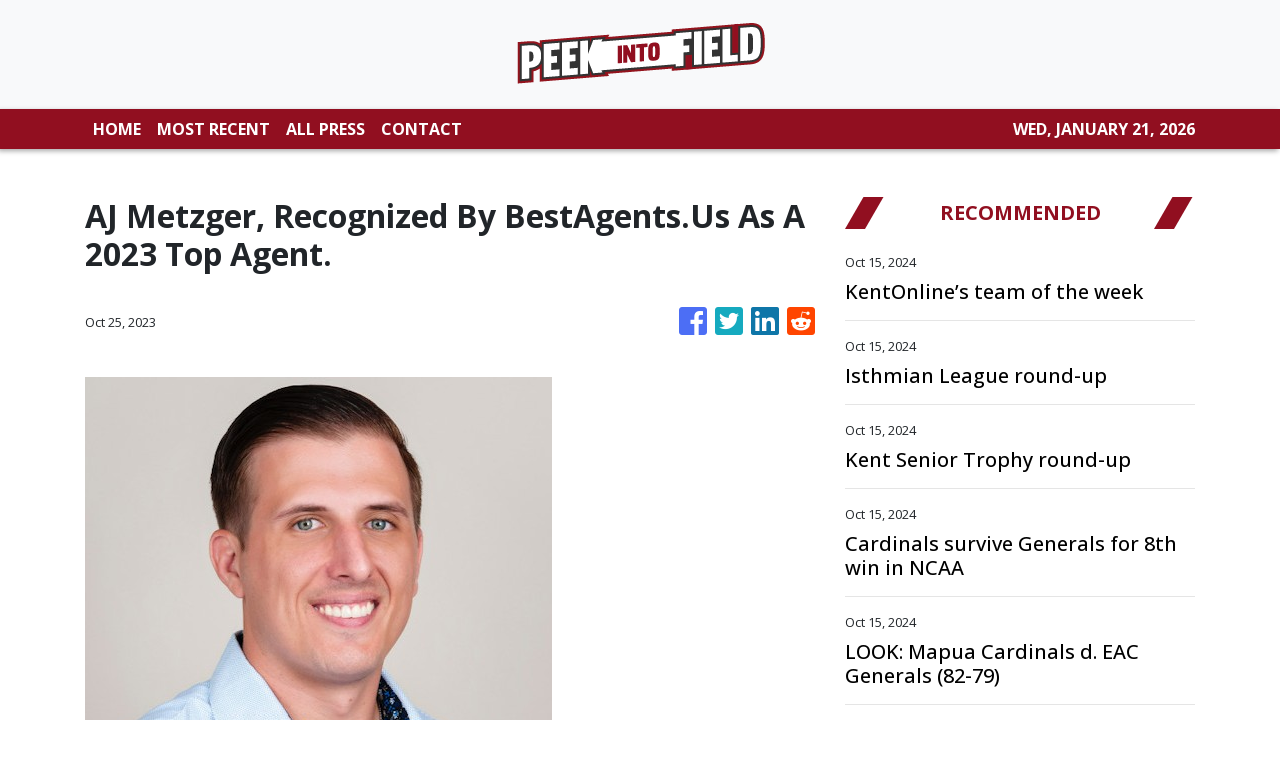

--- FILE ---
content_type: text/plain
request_url: https://www.google-analytics.com/j/collect?v=1&_v=j102&a=918447185&t=pageview&_s=1&dl=https%3A%2F%2Fpeekintofield.com%2Fnews%2Faj-metzger-recognized-by-bestagentsus-as-a-2023-top-agent%2F453945&ul=en-us%40posix&dt=Peek%20Into%20Field%20-%20Sports%20News&sr=1280x720&vp=1280x720&_u=IEBAAEABAAAAACAAI~&jid=356772479&gjid=742682911&cid=179340327.1768987464&tid=UA-97456795-11&_gid=345321744.1768987464&_r=1&_slc=1&z=514864382
body_size: -451
content:
2,cG-DVWWG04C5B